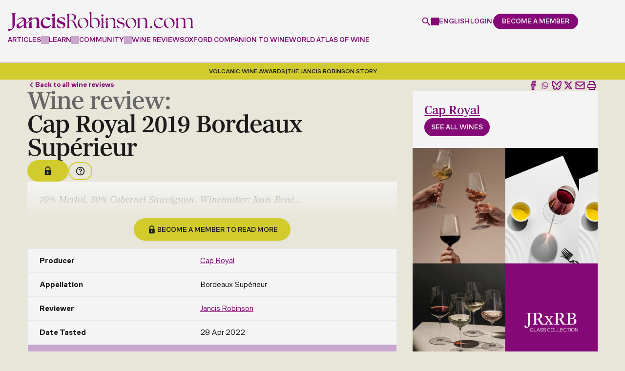

--- FILE ---
content_type: text/html; charset=utf-8
request_url: https://www.google.com/recaptcha/api2/anchor?ar=1&k=6LdNJNAqAAAAAA3GEl_LUTR6jUszyuZuHGdxRNk3&co=aHR0cHM6Ly93d3cuamFuY2lzcm9iaW5zb24uY29tOjQ0Mw..&hl=en&v=PoyoqOPhxBO7pBk68S4YbpHZ&size=invisible&anchor-ms=20000&execute-ms=30000&cb=7ugcjl9r8odn
body_size: 48525
content:
<!DOCTYPE HTML><html dir="ltr" lang="en"><head><meta http-equiv="Content-Type" content="text/html; charset=UTF-8">
<meta http-equiv="X-UA-Compatible" content="IE=edge">
<title>reCAPTCHA</title>
<style type="text/css">
/* cyrillic-ext */
@font-face {
  font-family: 'Roboto';
  font-style: normal;
  font-weight: 400;
  font-stretch: 100%;
  src: url(//fonts.gstatic.com/s/roboto/v48/KFO7CnqEu92Fr1ME7kSn66aGLdTylUAMa3GUBHMdazTgWw.woff2) format('woff2');
  unicode-range: U+0460-052F, U+1C80-1C8A, U+20B4, U+2DE0-2DFF, U+A640-A69F, U+FE2E-FE2F;
}
/* cyrillic */
@font-face {
  font-family: 'Roboto';
  font-style: normal;
  font-weight: 400;
  font-stretch: 100%;
  src: url(//fonts.gstatic.com/s/roboto/v48/KFO7CnqEu92Fr1ME7kSn66aGLdTylUAMa3iUBHMdazTgWw.woff2) format('woff2');
  unicode-range: U+0301, U+0400-045F, U+0490-0491, U+04B0-04B1, U+2116;
}
/* greek-ext */
@font-face {
  font-family: 'Roboto';
  font-style: normal;
  font-weight: 400;
  font-stretch: 100%;
  src: url(//fonts.gstatic.com/s/roboto/v48/KFO7CnqEu92Fr1ME7kSn66aGLdTylUAMa3CUBHMdazTgWw.woff2) format('woff2');
  unicode-range: U+1F00-1FFF;
}
/* greek */
@font-face {
  font-family: 'Roboto';
  font-style: normal;
  font-weight: 400;
  font-stretch: 100%;
  src: url(//fonts.gstatic.com/s/roboto/v48/KFO7CnqEu92Fr1ME7kSn66aGLdTylUAMa3-UBHMdazTgWw.woff2) format('woff2');
  unicode-range: U+0370-0377, U+037A-037F, U+0384-038A, U+038C, U+038E-03A1, U+03A3-03FF;
}
/* math */
@font-face {
  font-family: 'Roboto';
  font-style: normal;
  font-weight: 400;
  font-stretch: 100%;
  src: url(//fonts.gstatic.com/s/roboto/v48/KFO7CnqEu92Fr1ME7kSn66aGLdTylUAMawCUBHMdazTgWw.woff2) format('woff2');
  unicode-range: U+0302-0303, U+0305, U+0307-0308, U+0310, U+0312, U+0315, U+031A, U+0326-0327, U+032C, U+032F-0330, U+0332-0333, U+0338, U+033A, U+0346, U+034D, U+0391-03A1, U+03A3-03A9, U+03B1-03C9, U+03D1, U+03D5-03D6, U+03F0-03F1, U+03F4-03F5, U+2016-2017, U+2034-2038, U+203C, U+2040, U+2043, U+2047, U+2050, U+2057, U+205F, U+2070-2071, U+2074-208E, U+2090-209C, U+20D0-20DC, U+20E1, U+20E5-20EF, U+2100-2112, U+2114-2115, U+2117-2121, U+2123-214F, U+2190, U+2192, U+2194-21AE, U+21B0-21E5, U+21F1-21F2, U+21F4-2211, U+2213-2214, U+2216-22FF, U+2308-230B, U+2310, U+2319, U+231C-2321, U+2336-237A, U+237C, U+2395, U+239B-23B7, U+23D0, U+23DC-23E1, U+2474-2475, U+25AF, U+25B3, U+25B7, U+25BD, U+25C1, U+25CA, U+25CC, U+25FB, U+266D-266F, U+27C0-27FF, U+2900-2AFF, U+2B0E-2B11, U+2B30-2B4C, U+2BFE, U+3030, U+FF5B, U+FF5D, U+1D400-1D7FF, U+1EE00-1EEFF;
}
/* symbols */
@font-face {
  font-family: 'Roboto';
  font-style: normal;
  font-weight: 400;
  font-stretch: 100%;
  src: url(//fonts.gstatic.com/s/roboto/v48/KFO7CnqEu92Fr1ME7kSn66aGLdTylUAMaxKUBHMdazTgWw.woff2) format('woff2');
  unicode-range: U+0001-000C, U+000E-001F, U+007F-009F, U+20DD-20E0, U+20E2-20E4, U+2150-218F, U+2190, U+2192, U+2194-2199, U+21AF, U+21E6-21F0, U+21F3, U+2218-2219, U+2299, U+22C4-22C6, U+2300-243F, U+2440-244A, U+2460-24FF, U+25A0-27BF, U+2800-28FF, U+2921-2922, U+2981, U+29BF, U+29EB, U+2B00-2BFF, U+4DC0-4DFF, U+FFF9-FFFB, U+10140-1018E, U+10190-1019C, U+101A0, U+101D0-101FD, U+102E0-102FB, U+10E60-10E7E, U+1D2C0-1D2D3, U+1D2E0-1D37F, U+1F000-1F0FF, U+1F100-1F1AD, U+1F1E6-1F1FF, U+1F30D-1F30F, U+1F315, U+1F31C, U+1F31E, U+1F320-1F32C, U+1F336, U+1F378, U+1F37D, U+1F382, U+1F393-1F39F, U+1F3A7-1F3A8, U+1F3AC-1F3AF, U+1F3C2, U+1F3C4-1F3C6, U+1F3CA-1F3CE, U+1F3D4-1F3E0, U+1F3ED, U+1F3F1-1F3F3, U+1F3F5-1F3F7, U+1F408, U+1F415, U+1F41F, U+1F426, U+1F43F, U+1F441-1F442, U+1F444, U+1F446-1F449, U+1F44C-1F44E, U+1F453, U+1F46A, U+1F47D, U+1F4A3, U+1F4B0, U+1F4B3, U+1F4B9, U+1F4BB, U+1F4BF, U+1F4C8-1F4CB, U+1F4D6, U+1F4DA, U+1F4DF, U+1F4E3-1F4E6, U+1F4EA-1F4ED, U+1F4F7, U+1F4F9-1F4FB, U+1F4FD-1F4FE, U+1F503, U+1F507-1F50B, U+1F50D, U+1F512-1F513, U+1F53E-1F54A, U+1F54F-1F5FA, U+1F610, U+1F650-1F67F, U+1F687, U+1F68D, U+1F691, U+1F694, U+1F698, U+1F6AD, U+1F6B2, U+1F6B9-1F6BA, U+1F6BC, U+1F6C6-1F6CF, U+1F6D3-1F6D7, U+1F6E0-1F6EA, U+1F6F0-1F6F3, U+1F6F7-1F6FC, U+1F700-1F7FF, U+1F800-1F80B, U+1F810-1F847, U+1F850-1F859, U+1F860-1F887, U+1F890-1F8AD, U+1F8B0-1F8BB, U+1F8C0-1F8C1, U+1F900-1F90B, U+1F93B, U+1F946, U+1F984, U+1F996, U+1F9E9, U+1FA00-1FA6F, U+1FA70-1FA7C, U+1FA80-1FA89, U+1FA8F-1FAC6, U+1FACE-1FADC, U+1FADF-1FAE9, U+1FAF0-1FAF8, U+1FB00-1FBFF;
}
/* vietnamese */
@font-face {
  font-family: 'Roboto';
  font-style: normal;
  font-weight: 400;
  font-stretch: 100%;
  src: url(//fonts.gstatic.com/s/roboto/v48/KFO7CnqEu92Fr1ME7kSn66aGLdTylUAMa3OUBHMdazTgWw.woff2) format('woff2');
  unicode-range: U+0102-0103, U+0110-0111, U+0128-0129, U+0168-0169, U+01A0-01A1, U+01AF-01B0, U+0300-0301, U+0303-0304, U+0308-0309, U+0323, U+0329, U+1EA0-1EF9, U+20AB;
}
/* latin-ext */
@font-face {
  font-family: 'Roboto';
  font-style: normal;
  font-weight: 400;
  font-stretch: 100%;
  src: url(//fonts.gstatic.com/s/roboto/v48/KFO7CnqEu92Fr1ME7kSn66aGLdTylUAMa3KUBHMdazTgWw.woff2) format('woff2');
  unicode-range: U+0100-02BA, U+02BD-02C5, U+02C7-02CC, U+02CE-02D7, U+02DD-02FF, U+0304, U+0308, U+0329, U+1D00-1DBF, U+1E00-1E9F, U+1EF2-1EFF, U+2020, U+20A0-20AB, U+20AD-20C0, U+2113, U+2C60-2C7F, U+A720-A7FF;
}
/* latin */
@font-face {
  font-family: 'Roboto';
  font-style: normal;
  font-weight: 400;
  font-stretch: 100%;
  src: url(//fonts.gstatic.com/s/roboto/v48/KFO7CnqEu92Fr1ME7kSn66aGLdTylUAMa3yUBHMdazQ.woff2) format('woff2');
  unicode-range: U+0000-00FF, U+0131, U+0152-0153, U+02BB-02BC, U+02C6, U+02DA, U+02DC, U+0304, U+0308, U+0329, U+2000-206F, U+20AC, U+2122, U+2191, U+2193, U+2212, U+2215, U+FEFF, U+FFFD;
}
/* cyrillic-ext */
@font-face {
  font-family: 'Roboto';
  font-style: normal;
  font-weight: 500;
  font-stretch: 100%;
  src: url(//fonts.gstatic.com/s/roboto/v48/KFO7CnqEu92Fr1ME7kSn66aGLdTylUAMa3GUBHMdazTgWw.woff2) format('woff2');
  unicode-range: U+0460-052F, U+1C80-1C8A, U+20B4, U+2DE0-2DFF, U+A640-A69F, U+FE2E-FE2F;
}
/* cyrillic */
@font-face {
  font-family: 'Roboto';
  font-style: normal;
  font-weight: 500;
  font-stretch: 100%;
  src: url(//fonts.gstatic.com/s/roboto/v48/KFO7CnqEu92Fr1ME7kSn66aGLdTylUAMa3iUBHMdazTgWw.woff2) format('woff2');
  unicode-range: U+0301, U+0400-045F, U+0490-0491, U+04B0-04B1, U+2116;
}
/* greek-ext */
@font-face {
  font-family: 'Roboto';
  font-style: normal;
  font-weight: 500;
  font-stretch: 100%;
  src: url(//fonts.gstatic.com/s/roboto/v48/KFO7CnqEu92Fr1ME7kSn66aGLdTylUAMa3CUBHMdazTgWw.woff2) format('woff2');
  unicode-range: U+1F00-1FFF;
}
/* greek */
@font-face {
  font-family: 'Roboto';
  font-style: normal;
  font-weight: 500;
  font-stretch: 100%;
  src: url(//fonts.gstatic.com/s/roboto/v48/KFO7CnqEu92Fr1ME7kSn66aGLdTylUAMa3-UBHMdazTgWw.woff2) format('woff2');
  unicode-range: U+0370-0377, U+037A-037F, U+0384-038A, U+038C, U+038E-03A1, U+03A3-03FF;
}
/* math */
@font-face {
  font-family: 'Roboto';
  font-style: normal;
  font-weight: 500;
  font-stretch: 100%;
  src: url(//fonts.gstatic.com/s/roboto/v48/KFO7CnqEu92Fr1ME7kSn66aGLdTylUAMawCUBHMdazTgWw.woff2) format('woff2');
  unicode-range: U+0302-0303, U+0305, U+0307-0308, U+0310, U+0312, U+0315, U+031A, U+0326-0327, U+032C, U+032F-0330, U+0332-0333, U+0338, U+033A, U+0346, U+034D, U+0391-03A1, U+03A3-03A9, U+03B1-03C9, U+03D1, U+03D5-03D6, U+03F0-03F1, U+03F4-03F5, U+2016-2017, U+2034-2038, U+203C, U+2040, U+2043, U+2047, U+2050, U+2057, U+205F, U+2070-2071, U+2074-208E, U+2090-209C, U+20D0-20DC, U+20E1, U+20E5-20EF, U+2100-2112, U+2114-2115, U+2117-2121, U+2123-214F, U+2190, U+2192, U+2194-21AE, U+21B0-21E5, U+21F1-21F2, U+21F4-2211, U+2213-2214, U+2216-22FF, U+2308-230B, U+2310, U+2319, U+231C-2321, U+2336-237A, U+237C, U+2395, U+239B-23B7, U+23D0, U+23DC-23E1, U+2474-2475, U+25AF, U+25B3, U+25B7, U+25BD, U+25C1, U+25CA, U+25CC, U+25FB, U+266D-266F, U+27C0-27FF, U+2900-2AFF, U+2B0E-2B11, U+2B30-2B4C, U+2BFE, U+3030, U+FF5B, U+FF5D, U+1D400-1D7FF, U+1EE00-1EEFF;
}
/* symbols */
@font-face {
  font-family: 'Roboto';
  font-style: normal;
  font-weight: 500;
  font-stretch: 100%;
  src: url(//fonts.gstatic.com/s/roboto/v48/KFO7CnqEu92Fr1ME7kSn66aGLdTylUAMaxKUBHMdazTgWw.woff2) format('woff2');
  unicode-range: U+0001-000C, U+000E-001F, U+007F-009F, U+20DD-20E0, U+20E2-20E4, U+2150-218F, U+2190, U+2192, U+2194-2199, U+21AF, U+21E6-21F0, U+21F3, U+2218-2219, U+2299, U+22C4-22C6, U+2300-243F, U+2440-244A, U+2460-24FF, U+25A0-27BF, U+2800-28FF, U+2921-2922, U+2981, U+29BF, U+29EB, U+2B00-2BFF, U+4DC0-4DFF, U+FFF9-FFFB, U+10140-1018E, U+10190-1019C, U+101A0, U+101D0-101FD, U+102E0-102FB, U+10E60-10E7E, U+1D2C0-1D2D3, U+1D2E0-1D37F, U+1F000-1F0FF, U+1F100-1F1AD, U+1F1E6-1F1FF, U+1F30D-1F30F, U+1F315, U+1F31C, U+1F31E, U+1F320-1F32C, U+1F336, U+1F378, U+1F37D, U+1F382, U+1F393-1F39F, U+1F3A7-1F3A8, U+1F3AC-1F3AF, U+1F3C2, U+1F3C4-1F3C6, U+1F3CA-1F3CE, U+1F3D4-1F3E0, U+1F3ED, U+1F3F1-1F3F3, U+1F3F5-1F3F7, U+1F408, U+1F415, U+1F41F, U+1F426, U+1F43F, U+1F441-1F442, U+1F444, U+1F446-1F449, U+1F44C-1F44E, U+1F453, U+1F46A, U+1F47D, U+1F4A3, U+1F4B0, U+1F4B3, U+1F4B9, U+1F4BB, U+1F4BF, U+1F4C8-1F4CB, U+1F4D6, U+1F4DA, U+1F4DF, U+1F4E3-1F4E6, U+1F4EA-1F4ED, U+1F4F7, U+1F4F9-1F4FB, U+1F4FD-1F4FE, U+1F503, U+1F507-1F50B, U+1F50D, U+1F512-1F513, U+1F53E-1F54A, U+1F54F-1F5FA, U+1F610, U+1F650-1F67F, U+1F687, U+1F68D, U+1F691, U+1F694, U+1F698, U+1F6AD, U+1F6B2, U+1F6B9-1F6BA, U+1F6BC, U+1F6C6-1F6CF, U+1F6D3-1F6D7, U+1F6E0-1F6EA, U+1F6F0-1F6F3, U+1F6F7-1F6FC, U+1F700-1F7FF, U+1F800-1F80B, U+1F810-1F847, U+1F850-1F859, U+1F860-1F887, U+1F890-1F8AD, U+1F8B0-1F8BB, U+1F8C0-1F8C1, U+1F900-1F90B, U+1F93B, U+1F946, U+1F984, U+1F996, U+1F9E9, U+1FA00-1FA6F, U+1FA70-1FA7C, U+1FA80-1FA89, U+1FA8F-1FAC6, U+1FACE-1FADC, U+1FADF-1FAE9, U+1FAF0-1FAF8, U+1FB00-1FBFF;
}
/* vietnamese */
@font-face {
  font-family: 'Roboto';
  font-style: normal;
  font-weight: 500;
  font-stretch: 100%;
  src: url(//fonts.gstatic.com/s/roboto/v48/KFO7CnqEu92Fr1ME7kSn66aGLdTylUAMa3OUBHMdazTgWw.woff2) format('woff2');
  unicode-range: U+0102-0103, U+0110-0111, U+0128-0129, U+0168-0169, U+01A0-01A1, U+01AF-01B0, U+0300-0301, U+0303-0304, U+0308-0309, U+0323, U+0329, U+1EA0-1EF9, U+20AB;
}
/* latin-ext */
@font-face {
  font-family: 'Roboto';
  font-style: normal;
  font-weight: 500;
  font-stretch: 100%;
  src: url(//fonts.gstatic.com/s/roboto/v48/KFO7CnqEu92Fr1ME7kSn66aGLdTylUAMa3KUBHMdazTgWw.woff2) format('woff2');
  unicode-range: U+0100-02BA, U+02BD-02C5, U+02C7-02CC, U+02CE-02D7, U+02DD-02FF, U+0304, U+0308, U+0329, U+1D00-1DBF, U+1E00-1E9F, U+1EF2-1EFF, U+2020, U+20A0-20AB, U+20AD-20C0, U+2113, U+2C60-2C7F, U+A720-A7FF;
}
/* latin */
@font-face {
  font-family: 'Roboto';
  font-style: normal;
  font-weight: 500;
  font-stretch: 100%;
  src: url(//fonts.gstatic.com/s/roboto/v48/KFO7CnqEu92Fr1ME7kSn66aGLdTylUAMa3yUBHMdazQ.woff2) format('woff2');
  unicode-range: U+0000-00FF, U+0131, U+0152-0153, U+02BB-02BC, U+02C6, U+02DA, U+02DC, U+0304, U+0308, U+0329, U+2000-206F, U+20AC, U+2122, U+2191, U+2193, U+2212, U+2215, U+FEFF, U+FFFD;
}
/* cyrillic-ext */
@font-face {
  font-family: 'Roboto';
  font-style: normal;
  font-weight: 900;
  font-stretch: 100%;
  src: url(//fonts.gstatic.com/s/roboto/v48/KFO7CnqEu92Fr1ME7kSn66aGLdTylUAMa3GUBHMdazTgWw.woff2) format('woff2');
  unicode-range: U+0460-052F, U+1C80-1C8A, U+20B4, U+2DE0-2DFF, U+A640-A69F, U+FE2E-FE2F;
}
/* cyrillic */
@font-face {
  font-family: 'Roboto';
  font-style: normal;
  font-weight: 900;
  font-stretch: 100%;
  src: url(//fonts.gstatic.com/s/roboto/v48/KFO7CnqEu92Fr1ME7kSn66aGLdTylUAMa3iUBHMdazTgWw.woff2) format('woff2');
  unicode-range: U+0301, U+0400-045F, U+0490-0491, U+04B0-04B1, U+2116;
}
/* greek-ext */
@font-face {
  font-family: 'Roboto';
  font-style: normal;
  font-weight: 900;
  font-stretch: 100%;
  src: url(//fonts.gstatic.com/s/roboto/v48/KFO7CnqEu92Fr1ME7kSn66aGLdTylUAMa3CUBHMdazTgWw.woff2) format('woff2');
  unicode-range: U+1F00-1FFF;
}
/* greek */
@font-face {
  font-family: 'Roboto';
  font-style: normal;
  font-weight: 900;
  font-stretch: 100%;
  src: url(//fonts.gstatic.com/s/roboto/v48/KFO7CnqEu92Fr1ME7kSn66aGLdTylUAMa3-UBHMdazTgWw.woff2) format('woff2');
  unicode-range: U+0370-0377, U+037A-037F, U+0384-038A, U+038C, U+038E-03A1, U+03A3-03FF;
}
/* math */
@font-face {
  font-family: 'Roboto';
  font-style: normal;
  font-weight: 900;
  font-stretch: 100%;
  src: url(//fonts.gstatic.com/s/roboto/v48/KFO7CnqEu92Fr1ME7kSn66aGLdTylUAMawCUBHMdazTgWw.woff2) format('woff2');
  unicode-range: U+0302-0303, U+0305, U+0307-0308, U+0310, U+0312, U+0315, U+031A, U+0326-0327, U+032C, U+032F-0330, U+0332-0333, U+0338, U+033A, U+0346, U+034D, U+0391-03A1, U+03A3-03A9, U+03B1-03C9, U+03D1, U+03D5-03D6, U+03F0-03F1, U+03F4-03F5, U+2016-2017, U+2034-2038, U+203C, U+2040, U+2043, U+2047, U+2050, U+2057, U+205F, U+2070-2071, U+2074-208E, U+2090-209C, U+20D0-20DC, U+20E1, U+20E5-20EF, U+2100-2112, U+2114-2115, U+2117-2121, U+2123-214F, U+2190, U+2192, U+2194-21AE, U+21B0-21E5, U+21F1-21F2, U+21F4-2211, U+2213-2214, U+2216-22FF, U+2308-230B, U+2310, U+2319, U+231C-2321, U+2336-237A, U+237C, U+2395, U+239B-23B7, U+23D0, U+23DC-23E1, U+2474-2475, U+25AF, U+25B3, U+25B7, U+25BD, U+25C1, U+25CA, U+25CC, U+25FB, U+266D-266F, U+27C0-27FF, U+2900-2AFF, U+2B0E-2B11, U+2B30-2B4C, U+2BFE, U+3030, U+FF5B, U+FF5D, U+1D400-1D7FF, U+1EE00-1EEFF;
}
/* symbols */
@font-face {
  font-family: 'Roboto';
  font-style: normal;
  font-weight: 900;
  font-stretch: 100%;
  src: url(//fonts.gstatic.com/s/roboto/v48/KFO7CnqEu92Fr1ME7kSn66aGLdTylUAMaxKUBHMdazTgWw.woff2) format('woff2');
  unicode-range: U+0001-000C, U+000E-001F, U+007F-009F, U+20DD-20E0, U+20E2-20E4, U+2150-218F, U+2190, U+2192, U+2194-2199, U+21AF, U+21E6-21F0, U+21F3, U+2218-2219, U+2299, U+22C4-22C6, U+2300-243F, U+2440-244A, U+2460-24FF, U+25A0-27BF, U+2800-28FF, U+2921-2922, U+2981, U+29BF, U+29EB, U+2B00-2BFF, U+4DC0-4DFF, U+FFF9-FFFB, U+10140-1018E, U+10190-1019C, U+101A0, U+101D0-101FD, U+102E0-102FB, U+10E60-10E7E, U+1D2C0-1D2D3, U+1D2E0-1D37F, U+1F000-1F0FF, U+1F100-1F1AD, U+1F1E6-1F1FF, U+1F30D-1F30F, U+1F315, U+1F31C, U+1F31E, U+1F320-1F32C, U+1F336, U+1F378, U+1F37D, U+1F382, U+1F393-1F39F, U+1F3A7-1F3A8, U+1F3AC-1F3AF, U+1F3C2, U+1F3C4-1F3C6, U+1F3CA-1F3CE, U+1F3D4-1F3E0, U+1F3ED, U+1F3F1-1F3F3, U+1F3F5-1F3F7, U+1F408, U+1F415, U+1F41F, U+1F426, U+1F43F, U+1F441-1F442, U+1F444, U+1F446-1F449, U+1F44C-1F44E, U+1F453, U+1F46A, U+1F47D, U+1F4A3, U+1F4B0, U+1F4B3, U+1F4B9, U+1F4BB, U+1F4BF, U+1F4C8-1F4CB, U+1F4D6, U+1F4DA, U+1F4DF, U+1F4E3-1F4E6, U+1F4EA-1F4ED, U+1F4F7, U+1F4F9-1F4FB, U+1F4FD-1F4FE, U+1F503, U+1F507-1F50B, U+1F50D, U+1F512-1F513, U+1F53E-1F54A, U+1F54F-1F5FA, U+1F610, U+1F650-1F67F, U+1F687, U+1F68D, U+1F691, U+1F694, U+1F698, U+1F6AD, U+1F6B2, U+1F6B9-1F6BA, U+1F6BC, U+1F6C6-1F6CF, U+1F6D3-1F6D7, U+1F6E0-1F6EA, U+1F6F0-1F6F3, U+1F6F7-1F6FC, U+1F700-1F7FF, U+1F800-1F80B, U+1F810-1F847, U+1F850-1F859, U+1F860-1F887, U+1F890-1F8AD, U+1F8B0-1F8BB, U+1F8C0-1F8C1, U+1F900-1F90B, U+1F93B, U+1F946, U+1F984, U+1F996, U+1F9E9, U+1FA00-1FA6F, U+1FA70-1FA7C, U+1FA80-1FA89, U+1FA8F-1FAC6, U+1FACE-1FADC, U+1FADF-1FAE9, U+1FAF0-1FAF8, U+1FB00-1FBFF;
}
/* vietnamese */
@font-face {
  font-family: 'Roboto';
  font-style: normal;
  font-weight: 900;
  font-stretch: 100%;
  src: url(//fonts.gstatic.com/s/roboto/v48/KFO7CnqEu92Fr1ME7kSn66aGLdTylUAMa3OUBHMdazTgWw.woff2) format('woff2');
  unicode-range: U+0102-0103, U+0110-0111, U+0128-0129, U+0168-0169, U+01A0-01A1, U+01AF-01B0, U+0300-0301, U+0303-0304, U+0308-0309, U+0323, U+0329, U+1EA0-1EF9, U+20AB;
}
/* latin-ext */
@font-face {
  font-family: 'Roboto';
  font-style: normal;
  font-weight: 900;
  font-stretch: 100%;
  src: url(//fonts.gstatic.com/s/roboto/v48/KFO7CnqEu92Fr1ME7kSn66aGLdTylUAMa3KUBHMdazTgWw.woff2) format('woff2');
  unicode-range: U+0100-02BA, U+02BD-02C5, U+02C7-02CC, U+02CE-02D7, U+02DD-02FF, U+0304, U+0308, U+0329, U+1D00-1DBF, U+1E00-1E9F, U+1EF2-1EFF, U+2020, U+20A0-20AB, U+20AD-20C0, U+2113, U+2C60-2C7F, U+A720-A7FF;
}
/* latin */
@font-face {
  font-family: 'Roboto';
  font-style: normal;
  font-weight: 900;
  font-stretch: 100%;
  src: url(//fonts.gstatic.com/s/roboto/v48/KFO7CnqEu92Fr1ME7kSn66aGLdTylUAMa3yUBHMdazQ.woff2) format('woff2');
  unicode-range: U+0000-00FF, U+0131, U+0152-0153, U+02BB-02BC, U+02C6, U+02DA, U+02DC, U+0304, U+0308, U+0329, U+2000-206F, U+20AC, U+2122, U+2191, U+2193, U+2212, U+2215, U+FEFF, U+FFFD;
}

</style>
<link rel="stylesheet" type="text/css" href="https://www.gstatic.com/recaptcha/releases/PoyoqOPhxBO7pBk68S4YbpHZ/styles__ltr.css">
<script nonce="D7lQKhTjqSt215Ipm2DRgg" type="text/javascript">window['__recaptcha_api'] = 'https://www.google.com/recaptcha/api2/';</script>
<script type="text/javascript" src="https://www.gstatic.com/recaptcha/releases/PoyoqOPhxBO7pBk68S4YbpHZ/recaptcha__en.js" nonce="D7lQKhTjqSt215Ipm2DRgg">
      
    </script></head>
<body><div id="rc-anchor-alert" class="rc-anchor-alert"></div>
<input type="hidden" id="recaptcha-token" value="[base64]">
<script type="text/javascript" nonce="D7lQKhTjqSt215Ipm2DRgg">
      recaptcha.anchor.Main.init("[\x22ainput\x22,[\x22bgdata\x22,\x22\x22,\[base64]/[base64]/[base64]/bmV3IHJbeF0oY1swXSk6RT09Mj9uZXcgclt4XShjWzBdLGNbMV0pOkU9PTM/bmV3IHJbeF0oY1swXSxjWzFdLGNbMl0pOkU9PTQ/[base64]/[base64]/[base64]/[base64]/[base64]/[base64]/[base64]/[base64]\x22,\[base64]\\u003d\\u003d\x22,\x22wrlAw50XLCnDvn9kTsKPwoF1wrbDjiDChSbDqRTCh8OVwpfCnsOZTQ85U8Odw7DDoMORw6vCu8OkCljCjlnDpsObZsKNw6F/wqHCk8ONwqpAw6BqaS0Hw5TCuMOOA8Oww6lYwoLDrHnClxvChsOMw7HDrcOWe8KCwrIFwqbCq8OwwrZ+woHDqCPDiAjDok4swrTCjlDCoiZibcKHXsO1w6RDw43DlsOUdMKiBmBZasOvw67DpsO/w57DlMKPw47Ci8OcO8KYRRvCtFDDhcO8wpjCp8O1w6jCisKXA8Odw4M3XmhVNVDDkcODKcOAwotyw6YKw5vDpsKOw6crwrTDmcKVc8OEw4Bhw5kHC8OwbR7Cu3/ClkVXw6TCqMKTDCvCrXsJPl/[base64]/wo/Dt8OkKMKpw6vCosKZw4JGQnFWwrbCjybCuMKIwrLCr8KcDMOOwqXCvBtqw5DCpmgAwpfCqmQxwqE+wpPDhnE8wrEnw43Cq8OTZTHDmHrCnSHCozkEw7LDmFnDvhTDp23Cp8K9w7TCmUYbUcO/wo/[base64]/DgsKPw6zDizsqXsOjEcKdNQ3DuzrDimPDjsOraBHDoiphwpp/w6bCv8K/Llt2wrU9wrbCsH7DqFPDljTDoMOJcw7Ct19gDE0Hw7trwoLCtcOfSCZuw6gARX0IRg40MTXDnMKUwofDrQ/Dp25yHzprwo7DnU3DnwzCvsKJBQjDkMO3SBXCjMKxGhZcLBh4IEQ8BHTDlBtswpt9woIwFsOHccK/wqjDvksQCsKeclPCh8KSwrvChsOZwqfDt8OMw7nDqyvDosKhE8Kzwo93w5zDkTPDtwLDk2Y2w699UcOXOVzDucKCw6VmdsKjPWzCngsLw4/DicO5CcKZwrRYMsOSwqRxVcOow5QRGMKsLMOhTghLwp/DmzrDjMOuAsKFwo3CjsOCwpplwp7CvUPCgMOtw4zCmETDvMK3woV3w6rDozx3wrt2K3vDvcKCwr/DvgsTU8OqbMKCADxeAmzDgcKrw5LCg8KXwq1ow5bDhcOkZRANwojCr0zCucKGwpEINsKNw5PDvsK1OFrDn8KyfUTCtyULwozDjhgpw7Jkwr8qw7cMw6rDhsOyQcKKw6IOWCYKaMOGw5xgwqQ4QBZdNQ3DlA/CgFVWwpvDqTBHSHx7w7x8w4/Dr8OKI8KUwpfClcK1A8K/[base64]/G8Otwq3CtkIlwpwkaUPCk0YOw5xGDjhUXw7Doi9fHEtLw5NSw6RJw7jCvcKjw7fDp0TCmjR7w4/CtldJWjrCs8OLfT4FwqphZCzDocOxwqrDjTzDtcKPwpF7wr7DgMO1FMKFw4V6w5TDvcOKHsOoFMKFw5vDrgTClsOtIMKhwo1AwrdAX8OKw4QLwp8ow6fCgj/DtXTDkSdgZ8KSHcKvAMKvw58BaWoOCsKWZQbCpghYKMKZwr1YJhQfwqLDjkbDkcKtbcOdwqvDiVnDscOgw73CsGInw6TCoEvDgsOCw5pzZsKSMsO9w47CvUpFIcK9w48DH8Ozw4lGwqtyB2NSwpjCoMObwp0Vb8O6w7bCmQ5HbcORw4cHA8KJwpJRLcOUwp/Co0vCkcOmXcO/[base64]/CpD8Mw444wpRFw5vCqsKqwpkeJjZWY1ZzBifCsmLCs8KHwqY6w78WDcOewq08GxBVwoIPwonDpsOzw4dvHnzDusKuJMOtVsKIw4/CrcOcHUbDiyMKNMKdQ8O2wozCpGAfLDssFsOoWsOnJ8KqwocswofCkcKWIwzDgsKPw4FtwpIQw7jCpGsMw5EXU1gBw5DCj1AweEwtw4TDt3E8Tk/DksOYRyHDhMOxwqtLw75jRcORWhBsZsOJPVhLw69nwqMaw67DlsK2wqUjKy5Xwq5mPsKSwp7ChENWVQZWw5wsEyTCnMKQw5h0w64aw5LDu8K8wqhswrYcw4rDgMK4w5PCjGfDrMKjeg9qE1xtw5Z9w6I1bcOrw4PCkUIeCU/[base64]/CnB7CkMKbUcOQWjUaN17DlxjCl8K/McKSZ8KFWm42SXlowpk7wr/[base64]/DoMOXwqHCqEEmwrHCusKaFcOSwpjDoUIkFwXCmMKlw7fCp8K4GidKazo0cMKnwprChMKKw5/[base64]/Dg8O4wp/CtcKMGMOcw7HDvUEiw6RQw45CAMOfOsKBwrw0T8OXwpw2wpQZG8ODw5YkABDDksOKwrEVw5wkHsK7IsOYwpbCi8OYW01ycznCrA3CijXDjsKfXMO/wo3CrcOgRxRaOUzCijpQVGV2NcODw54UwoIRc0EmGsOnwocAecOzw493RsOGw40Xw7TCgQvDoRx2O8Kqwo/[base64]/CmCbDmMKQGMOZw5p3w5PCj8OSwrjDhQIdw4wEw6fDucO5CsKZw7zCu8KFXcOeNCxJw6dFwppowrHDimXCmcO/Jysyw4PDr8KffT0+w6XCjMODw74qwo7Dg8OYw5vCg3ZgKknClBVTw63DhcOgOmnCnsO4cMKZDcOVwp/DhTZJwrjCgE0pTHPDgsOyf1F/ZQ1/wqhcw7VYIcKkWcKcfQUWOwvCq8KqeBp1w5Myw6tkN8OiUVNuwq7DnTtCw4fCpWV8wp/ClMKXdi8HVC0+Ix49wqDDscO7wrRkw6zDj2/[base64]/DsE/DusOmZSxSOGJGw60fe8KZw61YRkvDvMKUwoTDsFAEH8KsP8Kww7ojw79iP8KQG2LDgCxVUcKUw4xSwr0TRTlIw4ARY33CmijDlcK+w5FJH8KjRRrDvcKzwpzDplrCvcObw7DCnMOcb8OUCE/CjsKBw7bCmRgaf2bDvGDCmAvDvcK2VWR0d8KvEMOvJ24eChs6w5RmOlLCo04sIjlIfMOjGQXCv8O4wrPDuBAiCMOWaSTCmhTDmMKoKGZAw4BgN33DqEwzw7DCjBnDjMKXaADCq8OHw6EjHsOuDsOzY3TChQA9woHCgDfDucK7w6/DoMKDJQNPw4JVw64ZAMKwIcO6woPCjnVjw4bCtChXw47DiWTCoVc8wrIYZcOOe8KRwqInNibDljc6LMKwK1HCr8K0w6FowpZnw5IuwoPDjMKPw5TDhVvDm0FsA8OFREhnTXfDlkZ7wqHCqQjCgMKKMRsjw48dK0Eaw7HCv8OmZGTCu1YjdcK/NcKhIMKFRMOYw4xawpXCsg84HnTCh1HCq0rCln0VX8Kmw6EbFsOKPkUCwpLDpsKnG0BLbMO8G8KDwpTCsAzCixk0BXxgw4PCmEvDpEnDhHFsNi1Pw6/Cs1TDocOBw7UCw5RibGpMw6saPWx2LMOlwosmw609w6lCw4DDgMKww5DDtjbDmyPDsMKmZUEhQE/DhcOLwoPCkRPDphdDJ3XDs8O6GsOXw7RzHcKzw5PDlcOnC8KLR8KEwpIKw7Efw78GwofDolPCtnVJfcKTw64lw6o5CQl1wo4AwrjDksK/[base64]/DoMOUOGkSf8KgcsOkwq1NFMOqw6NWFyJgw63Chw4hRsOaaMOjOMOKw5wpfcK1wo7CmiUVHTAERcOxOMKOwqIIGXPCq0l7AsK7wp3DrHbDvQFUwr3DuwbClMKZw4rDojIvWl53GcODw6U9KcKLwovDscKnw4TDozcbwotoUGEtEMKWw6zDqGkdUMOjwrbCtF87Pz/CrG0nYsOWUsKhURvCmcOQccKtwoJGw4fDuBvDsCFmFC5FDlnDpcO3E1PCucKBDMKJI2pEMcKVwrVEaMKvw4R3w5fCtRvCu8K/aEbCnx/[base64]/GsOOXGHDtsKDwpDDn8KyZT/DgxEPV8KiKFfDisKSwpM+w6xFDT8FYcKYCsKvw7vCh8Opw7HCtcOUw5zCj1zDicKaw7BQMATCkQvClcK6cMOFwr3DviFjwq/[base64]/DrzQsw4gkwqLDiU/Cu2jCr8Oyw5XCvx3DgcO2HyfDvA8fwp4hFMKRAXTDiQHCmTFyRMOtNDjDthphw47CjR4lw7rCoAPDnXJwwp9fdUcFwpc/[base64]/[base64]/DtHvCv1DCmMKRwq7DojPDvDjClyfDlsKnw5vCpsOhA8OQw6ELZcK9UMK6R8OMHcK8w7gaw58ZwpfDqsK3wqNhFsKew5vDvidMcsKLw785woYnw5tGw4NvTcK+F8O1BMKuGRIlcDZ/[base64]/CvgbCi3nDi8K0AwpJWGoMwpTCkEDDuWrChQzCqMK5w7kwwqQtwpNIXDwNQTjCmQcgw6kMw5dJw6/DmirDuAPDssK2Tw9Qw7jCpsOrw6bCgVrCjMK4UMOow7ltwpU5cQBZVcKvw5/Du8O2wovChcKuGMKDbxHCjhN3wqHDpMOka8O1wqFsw5oFD8KWw74kdWPCvsOvw7J4TcKaIQPCrcOUdwclbGQ3e2fCnEkjM0rDlcKFCQpXWMOdEMKOw6PCqijDlsOIw7Q+w4DCsU/Ck8KBNjPCi8OYc8OKBHvDgTvDn1Mxw7tbw7YEw47CjDnDn8O7XmbDpMK0B0HCu3TDi3kowo3DsUUbw5wpw43Coh4bwpApMcO2IMKnwqzDqREpw5XCucODWMOYwpFgw784w5/CnSUKDlzCuGjCqcKcw6fCkFfDml8eUigPOsKXwqlpwqPDpcKOwrvDp0/DvwgSwoxIKcOhwqDDhcK3wp3CnTUYw4d5bcKewrTCgMO4VWZ7wrwOKsOgWsO/[base64]/[base64]/w44AIGl/eMOlwqdkX3jChFXCsSRGwoLDksO3wr8yw7bDgTx+w4rCucK6XcOwEVEKUk4Zw7HDmQnDtFtMfzPDv8OOZ8Kew7Ysw6pFH8KTwr/ClSLCkQ1Qw6IEXsOoWsKdw6zCj0hEwoV3Vw3Dn8Kyw5bDiFjCocO1w6IKw488GgzCkVcnLkbCtmzDp8KbFcO0cMKGwrrCuMOvwoF1F8ODwpBwf1HDqsKOKQjDph16LEzDrsOzw5DCu8OTwo9UwqbCnMK/w71Qw4lbw4Mfw7HCkH94w6kzw4wWw5IePMKqasK+NcKOw5IwMcKewpNDVcOrw5ccwqNJwroqwqfChcOeOMK7w6fCtwhPwrlewoVEXRBJwrvDl8K2wpPCoxLCn8OqZMKew59vdMOEwoRmdVrCpMO/woHCnDbCksK2GsKiw77CvE3CocKDw783wpHDlRdAbDMNS8OswqM0wpzCkMKBK8Obw5HCv8OgwqDCqsOGOiw7PsKIV8KKcwAMDBvDsStGwrlKclTDlsKOL8OGbcKcwoFfwrjCkwR/w6LDkMKcRMObcV3DvcKnwrFwbAvCicKnc2xkwqI+esOaw7UXw5PChBnCpSHCqDvDjsOPEsKZwr3DhAbDisKFwpjClE8gB8OFFcKJw6/CglDDp8KcOsKrw6XCksOmB19Qw4/CumHDjEnDuDFtAMOwVykuIsKow7nDuMKVZ2bDuyfDiA/DtsKbw71Tw4phX8OHw6rCrMOaw7A4wrBIDMOJDmR9wqdpWkjDhMKScMOCw5jCtkIsEhrDqDHDs8KJwprCgMKQw7LDuSk/w67ClUXCj8Osw68TwrvCpwJET8KYAcKzw6bCqsK/LhTDr2JXw47Dp8KQwqVBwobDpnHDiMKicQIEfAcKKy0WCcOiw53ChF9MccKlw4owG8OEblPCjcONwoDCmcOSwqFHAWUdD24SThduT8Ojw5w6VhTCisOREMO/w5kQOnnCiQjCs3PDg8Kuw5/DmWY8aVAnw4hFODjDiVhEwociO8KHw6jDg2jDosO9w602wovCjcKoUMKOMVbDiMOQwoPDhcKqcMO9w7zCk8KBw6cWwqYWwoZww4XCvcOJw5I+woXDp8OYw7LDkD4ZOsOya8KjR2/CgzQEw6HCrycJw5LDiDp3wqQWw77CuVzDqntSDsKtwq4AFsOTH8KzMMOVwrJow7TCmwvDpcOtVlEaMyfDkEnChX1tw65cGMOuSno/[base64]/Ds8OsA0NPw4hsw5/Dv8KcX1nCr8OnFw4DUcKBAgzDnijDlcOqEkDCqQktEcK9wojCqsKfWMOjw6/CtCJNwp1iwpVTEinCpsOBN8Ovwp9rPQxKMjBoDMOYG2JtDyLDsxtLHg5Rw5TCqCPCosKfw4nDusOow4MYZhvCmMKGw7c/bxHDscO9czl1wqYGV3lFa8Kqw7TCqsOQwoJrw78vHjrDg3MPKsOdw75yXcKAw4IDwpZdZsK9wpQNNlwjw5VANcKow45+w4rChMOYLFbDiMOXbw0ew41mw456XxPCksOUDV3DrDYdFygSTiELwpBCYCHCsjHCqcKuKwZiCcK/[base64]/CksKeAcOdwr3Do8KnQjocRCBgEksgwo4VSBhrKlkMIMKnd8Oib2zCjcOjEiV6w5LDvADCosKHJMOAE8OJwrvCrWkJUyoOw7RBH8K4w78pL8O5w7/DumDCsQ4aw5rDmExPw6h1c0kfw4DCn8KvbDvDk8KzSsOQS8K8LsOxw7vCtlLDrMKRPcOwEmjDow/[base64]/Dqz9Fw7/CgCdiAlLCpggWeEXDsEJ/w67CscORD8Odwo7DqcK0MsKoOsK+w6piw4t5wqnCgSfCowsXwq3CowlFwq3CohvDhMOlYMOQOVJ+G8K/AmMHwoXCtMOsw4h1fMKBZkTCqTvDrRfCn8KwGxJxSsO8w5fCqTLCvsO9worDlllMXE/CvsO8wqnCu8OowofCjj1twqXDsMO7woZjw7sNw4ArF38Bw5vDksKkWx/Ct8OeACjDq2bDv8OqfWBOwoAIwrpfw49Cw7vDixpNw740IcK1w4BuwrnDiylrRMOawpLCvMOsOcODXSZTc1k3f3PCkcOMZsOVEMOrw7EBecO3C8ObZsKID8KjwpLCohPDrTBeYV/[base64]/[base64]/DnMKtNUMWwrfDsDMWw47CpFhNb2HCrsOowoAIwr3CtcO/wqJ5wpA2CMO7w7LCtGrDh8OnwoLChcKqwqBdw5BXWCzDnQ5/wpVhw5RrNy3CsRUcHcOdcRIEdSTDqsKLwrnCsVrCtMONw6QAGsK2fcKhwoYNwq/CmsK1b8KUw59Ow5wew4VHbifDmApswqsjwooZworDssOhD8Oiwq7DiSsow6U6XcOMdFvCggtbw6s1eXNqw4rCmgd0RcOjSsO/YMOtLcKbaATCglXDn8OmM8KxPQbCs0LChsK/N8OgwqRfW8K+e8Krw7XCgsKuwo49bcOhwp3Dgx7DgcOHwrfChsK1ImwybiDDkXXCughXBcKNFCPDkMKuwrUzZBg7wrXCjcKCQi7CnVJcw4PClD9aVsKDaMKCw6RUwpFbbBQSwoXCgnvCmcOLHnUiRjc4FknDs8OveDjDuxfDmmA4Y8Ktw7DCq8OwWz8/wrRMwqfCgTEXR2zCiCEjw5hzwoh3VWBiPMO8wqfDusKcw4ZEwqfDrcKUeX7CpsONw5AbwoLDjm3DmsOjEEDDgMKTw7FNwqBCwovCvMKqw5wiw63CsWHDqcOpwpUxbBnCrMKoWGzDmgMHZF/[base64]/Ch3PDtcKIwovDn28Kwptxw43Dv8OEwrhfw7LCn8KeH8O2VMKhZcOYRUnDsgBgwq7DoE13exLCjcO2ZGllBMOhGMOxw6ljXSjDscKKOsKEazfDuQbCgsKXwoTDp0Q7wqN/[base64]/CosKowofCq20qwqzDhcOPCcOoXsK1CcOdGsOiw416wpjCiMOgwpDCvsOcw7XDkMOyQcKLw6EPw7ZAOsK9w6pywoLDqSIjbUgVw5QGwqAjSBQqRcKdwoPDkMK7w6zCl3PDsR49d8OTU8ODE8O/w7/CiMKHDxzDvGt1MR7DlcOXG8OQCWEDfcORGlHDucOaGcKQwqPCq8OgH8Ocw7DDu07DjyjDsmvCmcOQw5XDtMKHJjgWUyhuXQLDh8OYw4XDtMKiwp7DmcOtQMKPNz9CKVMKw4oUQMOELRvDkMKRwp4ww7DClERDw5HCqMK1wpzCvAbDkMKhw4/DrsO9w7hkwpV9DsKtwrvDusKbP8OPGMO0wpHCvMOaNn3DuTHDqmnChMOMwqNfCEpcJ8OEwr1xDMOBwrzDhMOkfyvCv8O3a8OLwq7CqsKpEcK4P29fRXPCpMK0SsKLbntvw7/CrAs5IMOfOAoRwpXDqcKWYTvCg8K/w75qPsOXRsO1wpdBw55vYcOkw6VMPERodQVvMXLDlcOwE8KMK3/[base64]/[base64]/w7bCvcO8LVlxVcK9w6QMwrFjTnBWGkrDq8OXZBYOaCjDuMOnwobDu3/CoMOjVABeQy3DvcOgDTrCpcOqworDuB3DsmoMY8Kyw65fw5XDvwQEwrDDiXFBFsO3w44lw6JawrFyGcKbMsKHBcO1R8KXwosBwrAHw5EMG8OZNsOlBsOlw5PCjMKIwr/[base64]/CvnTDnV1HcsKaNknDl3fCug3CinHCt2bCjGgvVsKWQMK0w57DnsOvwqHDqQXDmGHDvlXCvsKZw4EBdjHDrT7DhjvCqMKXXMOUw4h7wpkHX8KYVXNIwp5TSAcJwqXCjMOeF8OSCQLDvTTCmMONwqvCiDtBwp7DqmfDsF0ZES/[base64]/IsK4w5FGw7XCnMKyTsKPw6PCjCt9TC3DiD/CmMKAXcKuE8KFDjlUwpMyw5fDlFU/[base64]/RG3DtMK9d8OJLcK0w60Uw4hASQMxasO6wqTDrgsGDcKFw73Cj8OiwqvDhxszwqnCs2pIw6QWw59Zw6rDjMOewpwPTMKSE1I/VjjDnQNQw5EeBFp3wobCvMK8w4nCml8ww4rCncOocCPCh8OWw6PDo8KjwovCiXHDsMK9S8O0DsK/wqXDtcKOw4jCs8O2wovCgMK+wrd+Sgo0wo7DkFnCjSQTaMKMZ8OhwprCiMOmw78ywoXCuMK6w5kcfx1NFTMIwrxDwp7DtcOCbMKBKQzClsOVwqDDnsODB8OKXsOCRsO2e8KhYADDsBzChzzDnkjCh8KDOw/Dqn3DlcKkw4d9wrnDvzZawqnDhsOYYcKIQF5WU1Ayw79lVcOcw73Ds2YZBcOVwp8Lw5IHDH7CqUBGd1M6H2rCrXVPfCHDmi/[base64]/[base64]/Cu8O0NW3Drl0owqBKwrhlwokEwo4Pwp4la2nCp3PDocKTMSYUOBHCusKvwq8TNFPDrMOFQSvCjB3Ch8K4LMK7H8KKB8Oiw6hSwq7DgGfCkSLDuRY4w6/CmsK7Sl5Bw5x+b8OgS8ONwqIsNMOEAmsXa2xFwrIOGzPCjC3Cm8OedU/CuMOOwp7DncKmIj0KwoPCncOaw5XDqAjCjS01SmBFIcKsFsOZL8OTfcKpw4QUwqLCksOAK8K4fTDDnDQbwoMOU8KowpnDjcKTwo0Ow4daGmjCuHDCmj/DmmnCmV5+woAOM2c0NFtlw5ASQ8KTwpDDrGPCpsO6FznDgRbCoCvCs1VMcm0RbRMHw4BSDMKad8OJw4x5bWvCscO5w6vDkgfCkMO6V0FtAS/CpcK7w4AVw50WwqvDgF9hd8K6HcK4YV3ColQTw5XDiMOewrd2wrJYccKUw5YDw6QMwqc3d8Kvw6/DlsKvJcO3K2XDki5FwrTCgD7CtcKSw7UMHcKPw7rClzk3GkPDnjpgMUnDgn9Ow6jCksOfw7R2TzUxWsO8wpnDm8OoQ8Kuw40Lwpl1UcOyw7AhdsKaMF0TG2Zrwp3CkcOiw7LCqcOCFUFywo8TDcK1f1/Dlk/CncKjw4sBLn4lw5FCw452G8OJb8Onw6oPenN7cx7CpsOwfsOoVsKtOsO6w5BvwqsMw5vCtsKLw4lPEWDCiMOMw7QtOlfDqcOqw7fClMOrw4BOwpdpZnjDiwjCgTvCrsOFw7/CjBIhXMKiworDrVZNLTvCvSI0wq9ICcKcUVtcNUXDt1gew71DwrDCtRHDuXBVwpF+P3rCq0HCjsOJwrtua2bDl8KhwqXCosOxw6E7V8OfTzLDmMKOMStPw4Y+fTRtQ8ODLMKKOmbDj2kPVnTDqUpKw4FzDWTDlsOeG8O2wq3Di2vChMO0woDCisK/IAIMwr/Cm8OxwrdgwqB+FcKMDcK1ScO6w49HwqDDjjXCjsOBPj7Ctm3Ch8KJaBTDvMO3AcOew4zCusOjwpcJwoliTEjDqcOJPCs/wpLCtzbDrVjDoElqMTBQwrXDiw09NXvDh0jDjsOPSTNyw6NGHRAhaMKudcOZEHnCkX7DjsORw4wvwplrc0JWw4g6wqbCljvCqSUyRcOLOVMUwrNqZsKpHsOiw6/Ctgtow7dOwprCp0DCnzHDsMOiaATDtCvCqCpvw7wlSg3DtcKRwpEfDcOKw73DkijCuE3CmwBxXsOPbcOtaMOSXy42HGhrwr8mwrDDsBUxNcOjwrPDssKAwrQRcMOGKcOUw55Jw7JhPcKPw7zCnlXDhWLDtsODahTDqsKIKcKhw7HCoHQ4CV7Dgi/CusO9w5B8PsOOBcK6wrczw41RdHHCosO+O8KyPwBHw5rDv1Bfw7JCeU7CuD9bw4x9wrNIw7kKQzvCnzPCsMO0w6LCocOIw6DCqBrCs8ORwpVlw7N6w5MNWcKyZ8KKTcKscy/CpMORw5HDty3CncKJwqAww6TChm3DucK7woLDrsO+wq/DgcK4CsK2McKbW2Qxw5guw6tpWk3Djw/[base64]/DjcOmfyU2DsO6w6NrUBrCpsOxHR3CjwZ5w6I3wqN+woESMDZtw4TDjsK5XSXDsxMywoHCrxJoVsKTw5nCnsKIw44/wph8UsOcdVDDohDCkUslQMKQwqUMw6jDgmxAw7lxV8K3w5rDvcKrCDnDs1V1wpvCumFMw6p0cF3CsHvClcOIw6DDgHjCpj/CkAtfdcKywrTCpcKRw6zCjAN4w7jDnsOwTyLCmcOWw6nCrMKedC0Qw4jCuioUbl89woHDssKLwrbDr2JuHSvDqR/[base64]/[base64]/DjMKQLwl6KyA0wq3CrTsWw5HDg8KEw5QIwqvDnMONRh87w4xmwplrXsKIeVjCmhLCqcK5QgkRLGLDrcKpeAPCsW0uw5Imw6YCIQE3YzrCu8K4ZXLCisK+RcKfMcO5w6xxKcKdAFAiwpLDtFbDnl8zwqQvYz5kw402wojDglnDvTEYKlpzw7zDpsKDw7QQwpg/FMO1wpYJwqnCvsOjw53DmQ/[base64]/Z8KIwq7DpyvDj3XDrwokw4NGwrvDjzPChMKhX8OVwq/[base64]/[base64]/w5kJwrJzw5dkwojClnFzwopbBADCrcO8KsOrw5Nvw5PDqSRWw5FCwqPDkHHDqyTCqcKowrl8JsOPFsKQNgjCh8KId8Ksw713w6jCpghgwpgGM0DDtiEnw5kwHzB7a33DrMK/wpDDr8O+VAxZw4HCihICF8OROAxJw6J7wovCikvCvEzDqR3CisONwpQWw51CwqbCqMOPVMOVXBjCtcK+w6wvwp1Owr1/w75Swo4Ewodbw6IPBHB/w70IK2goXRXDv3gbwobCisKfw4bDgcKFSsOAb8O7w48Tw5tTU1TDlGU/FSkawqLDtlYbwr3DjMOuw7sKQ3x+wpTDp8OgEVvCp8ODDMKhNnnDtXEueADDm8OONnJ2csKjbG7DrcKqGcKCQhfDrEQ/w7vDocO7NcOjwp7DlAjCmMK2ZnbCjVNjw58jwpFswqADLsOSLnQyfSI0w5kEKxTDtcK/fcODw7/[base64]/CjnzCsF5GLz8bwqHDr8O4w7VQw6kMw7fDisK9CgvDscOkwrE0wpMqDsOAbAzCrcKnwrnCtsKKwqPDkWEAw5HCkht6wpxGRgDCg8OrKmpoHDsfI8OgF8OkAlojMcKWw6fCpHFSwrZ7GG/DjDd5w6TDvyXDgsK8B0VIw6fCr2oMwqjCqh1cPXjDng3CkRvCscOTwpvDgcOMLmXDiwPDusO7Ai0Qw4rCgncDwoQ9T8KIK8OuQ0hMwoBNIMKiKXUAwpkMw57DmMKnOcK7dh/[base64]/DlcKVwokUwpkPEGduYMOxw5Mhwqw3RhrCr1jCrsOxJATDhMOJwr7CgA/[base64]/[base64]/DozDDhHN/ABxrw55GHUhywpYgLMOYesKVw63DnnLDrsKAwqnDtsK4wp9QXQPCqGZpwokmE8O+woDCtFJeBkHCn8KeYMOMJAZyw5nCmWLDvmtAwqwfw47CtcOmFDFrdw1VKMKEA8KVVMKQwp7CtsOHwrkzwokta0/CqMKXLA8YwpzCscOVVCITGMK1LHXDvlUuwrdZF8KEw5BQwpplBidcET9hw7EjfMOOw4bDqQZKeGbCnsKkV3XCuMO3w594OxowJXDDjWDCisKuw5nDlcKgF8OywoYmw7/CisKZAcO7acKoIRJzw7t8B8OrwpNXw6TCplvCoMKFE8KZwovCnWPDnEjDu8KYRFgPwrsCXw/[base64]/Cr2ZJDMO1w4HDkDnCl3nDmgbCscKwwr1uHDDDkEXDtsKzVsOHw5w2wrcHw7TCucKYwqltWGbClhBFLyADwo7DgMOjCMOIw4rCnCBQwrAKMCTDisOaRcOlLcKKe8KWw6LCunwIw6zCrsKqw61VwqLDuxrDscKUdsOow6BuwpvCjTbCtVhVYTrCmcKJw75sdELCpE/Dm8KjZm3DqT8KHTbDtCzDscKSw4UdBjIYPcOZw6DDoHZmwqTDl8ONw6wKw6BKwosMwqckFcKJwq/Cj8Oaw60sDydXUMKOVEfCicO8JsOrw6R0w6gmw6V0W3R5wqDCq8OqwqLCsnI2wodewrN4wro1wpPCvxrCkTvDvcKOfxXCqcOmRVnCtcKFIG3DrsOsbk51dVdVwrbDpwgtwqw8wrhgw65ew7hGd3TCuUYrTsOaw7/CncKSeMKNQU3Dj18+wqQQwrrCocKrdXtSwo/DosOtbzHDusKnw5nCkFbDp8KzwocgE8Kcw6hHXSDCqcK1wonDpGLCjXfDlMKVJVXCjcKDRmDCvsOgw4M/wpDDnS16w6fDqkbDmDTChMOJw5bDjDEqwr7DocODwozDmCjDocKgw6fDmMKKUsK8EiUtNsO9XnBBOH4Lw6B7wp/DvRXDgibDnsOsFB7DgiXCkcOELcO5wpzCpMKow7wNw6vDhWfCqmw3aWcew5zDsx/DjsOlw6HCvsKVK8ONw7gQIwlCwoAzRkVZPgB8N8OLEwjDkMKGcRIiwooAw5TDgcOOYsK8bCHDlzVQw40kImnCtmEdXcOcwrLDjnHDiVJ7RcKrLCl3wpXDo3kFw5UaEcK1w6LCr8OHP8OAw57ClQ/DvzUBwrpJwrDDtMKowqt8EcOfw4/Dj8KawpEUIsK2CcOyDUPDoxrCjMKOwqNZW8OybsKEw6crdsKOw7XCtQQ2w73Dr3zDsh02SREKwr52V8KCw5XCv3bDj8Kqw5XDmS4HW8ObacK2S2nCoAjCvj4/BT3DvHV3KsOvUw3DuMKdw4lSDV3Co2XDiQrChcOyBMKlIsKgw67DiMOywrwDHkJOwpHCucOCKcO9cUInw4oVw7zDlwk2w53CssK5wpvCksOqw4UBC21JHMOEWMK8wonDvcKLER7CnsKAw5giL8K5wo8fw5Qaw4/CqcO5IcKxY003dcKkRx3ClcKkAEpXwoxOwp9EeMO/QcKqQz5Sw6Naw4DCscKaIgPDssKswrbDiVMmJcOpa2oREsOqCCbCrsOjYcOETsKuNljCrDvCq8O6Q1g6RSRcwqkwTD1rw6jCsibClR3ClCjCsh5kP8OiBk4Owp9Bw4vCvsOtw5HDuMKRFB4Rw77CoxsJw5tVTiNdDB3ChB7Cl17CnMOVwqgIw4PDmsOTw7RtHBk/ecOow6zCsSfDuXnCjcOFAcKHwoPCoSTCusKzCcKzw4NQPkAgW8Orw65WDzfDr8K/LsOaw6LCo08/Wn3CngMswrIYw5PDrQ7CpyUpwr7DncKcw6cawqzCnUUEKMObX14FwrVTHMO8VBPCmsKuQCrDtXsdw4Z8WsKNO8Oqw6NAVcKOdgTDuFVLwpYKwqk0fjdNb8KYbsKQwpx5e8KccMOcZ14wwo/DkhvDlsKSwp5Vc0gAdSI8w6DDkcOuw6TCm8OrCmHDsWl2eMKVw4sWbcOGw6rClRQuw7TCl8KTHzx4wqQ+TsKyAsOBwppyGkvDs0ZgccOwHiDCs8KrIMKhEUHDuF/DjcOvXy8qw74ZwpXCqS7CmjjCgyvCl8O/worCqMOaHMOcw71kFcKuw6QtwptQV8OxGyfCtBABwo3CvcKtw4vDnjjCmHzCmwdzP8OmfMKGOAPDl8Oww5Brw6IFZDHClnzCjMKowrDCncKHwqbDv8KVwobCgXbDqSIrAxLClHVBw5jDk8OsJl0VFCR5w6bCpcOcwpkdXcO3ScOWCz0/wpfDhsKIwp3Cp8KhWz7Co8Kow5pQwqPCrQQAEsKUw7pfMRnDtMK0TcOAORPCpzsfbG1afMOUTcKCwqNCKcO3wpDDmyxBw5nCusOXw6XCgcKYwp3CisOWZ8K7QcKkwrtUacK6w6drPMOlw5vCgsK6eMObwqE/OcKowrt/wpvChsKsMcOOQn/[base64]/Cr8Otw5jCqsKGw5wnwoJswp/[base64]/CnxbCt8O3aMKawq3CiMO7w453XFjCsT/CusOjwrnDuT4QaSJAwpBxDsKVw4ZMesOFwo0bwpZGV8ODEQscwpXDqMK6H8O9w7FpYBLCgxnCgh/[base64]/wpUdOsOew7HDnS3CpsOjbDlUbhpfw5fCthBxwoLDuwdwf8K8wrdybsOgw5zDhHXDhcOfwrbDlm06DSjCtcOhM2XDqTV8GRrCn8OzwqfCn8K2wp7CgAjCkMK9MBfDocKKwr4YwrbDmlpXwpgZJcK8I8KYwpDDj8O/Y1s5wqjDuzJNLSRwc8OBw6ZNQsOzwpXCq2zDkj14f8OlCDnCkMKqwqTDgsOpw7zCultxUz0BeA9oHsKCw5ZYb3/Dk8KHLsKHfDHDkC3DohjCs8Ocwq3CrAvDhMOEwrvCgMO7OMOxEcOSbmfDuGgSbcKYw7LClcKfwrnDlsOYw7R7wp5hw73DusKxWcOKwoLCnVfCh8OYeU/Cg8O1wrwdG1nCicKMF8OYP8K0w6zCp8KSQBTCrlDCpMOfw5glwpJMw6R7fk4mIgJ5wqzCkRDDlhpDVChgw6IwcyAcGcO9FVZ7w48kPQ4Aw7kEVcKZbsKvIx7DkH3CicKFw6/CrlnDocOmPA0bOGbClsKcw4bDosKgHMOCIcOcw7fCkEXDqsK5M0XCoMO+DsOywr/Dr8OITB/Cgw7DvH3CucODXsO6c8O8WsOowqkdFMOzwqrCkMO/[base64]/DoMKhSVPCuHDCscO3LMOBw7TCp3E7wq/DmMOWw7nDncKwwr/CqngfNcOtOmB0w6zCvsKAwqXDo8KWwrLDkMKOwpcPw4BEbcKUw5fCvVkpcnQ6w6EuasKgwrLCp8Kpw5MowpzCm8OLPsOOwrnCocOwdXjDmMKowoM/w7YYw6NDPlIpwq5xF2ovYsKRUGrDonQaGjopw7PDgMKQf8OHB8OQw79WwpVEw6jCicOnwpbCu8KzcwjDi1XDtnVLeQ3Cs8OawrUjFDxUw4rCt29RwrPClcKkLsOWwrMowoxqw6MKwpVMwpPDoUfCpFvDgBDDoR/[base64]/esK5w7VwSGvCicK+w6nCrcKqbMOacsKpw67ClcKjwpTDhjLCtcO/w4nDjcK8J20rw5TCisOTwrrCmABnw7XDu8Kxw4/[base64]/CjiLCjg3CusK+w77CmsOrVcKHwrHDnMOUL0vCiF/CoiDDg8Otw5xzwqXDrzkSw6RpwrVeO8KTwpTDri/Dt8KNecKsMzxUMMKjGi/CvsOXTjAtAcOCDMOiw4gbwpnCjRA/GsKGwq9pWx3DkMKyw5bDmcK0wqJ2w5PClV4QZ8KTw5J0JhPCqcKMSMKjw6DDucOnU8KUZ8OCwo8Xb04Lw4rDnxA3F8OlwqzCvnwDOsK/[base64]/LlxKwqvCtw1JM8OIwrB/QEfDg2R/w4wew4hIMDjDgzwqw5DDpsKfwplrM8KPw50GUBrDliZzHlxQwoLCqsKkVyYqwo/DvsOtwrTCjcOAJ8KzwrrDkcKbw5tRw5bCu8OJwpotwpDCi8Kyw7bDtBIaw6nCjDjCmcOTFGLDrTLDnSPCpgdqM8OsI0/[base64]/DtV0yw5d3asKvER0Jw7TCpMOJeHo8HAHDmMKWV1LCvSjDgsK9YsOCH0s6wpoEVMOcwoPCjx1Yf8O2I8KnHlrCn8OOw4kqw4HDhyTDv8KuwqMIKhMYw5HDi8KCwqlww416OMOZaTRvwp/DisOKE1jCtALCvxthYcOmw7R8TsODcHxTw5PDogxGdsKoE8OowqHDhMKMMcKAwqLCgGrDusOeBEEgbTERD2rCmR/DicKCWsK/[base64]/DjcONwo7CvsOYTBDCpw06fMORKi/Cu8OFIsOtbi3Cv8OiX8O5WsKfwpvDjVgbwocrw4PDksOFwpN2OxrDt8OZw4kFBTtnw59QM8OgCgvDrcO8El14wp/CjVMSasOIe3PDs8Onw4vCmQfDqWHChsOGw5PCs2IYTcKHPGHCoWvDkMKsw5J2wrnDhcOpwrgRCy/DgyMcw74ADsKiXHdoY8KuwqVPS8OJwpTDlMO1HAfClsKww5rCsjPDscK/w6TDssK6wqElwro4ZEBRw6DChg9YVMKQw57ClsK7T8OQwonDlcK2wqUTEWRlHsKVB8K1wp4BCMO4OcOEBMKowpLDrXbCgy/DvsKwwpvDhcKLwo1GWcO6wqTCilweJB/ChToQw6AtwocIwp/CjhTCk8Opw43CrXVsw7nCrMO3BHzCpsOVw7YHwq3Crhkrw6VTwpVcw6x3w5zCncOGSMKsw7kyw4dYA8OqJMOYTAnCunjDmsOTbcKmbcKBw49dw6hnKMOkw70vw45Sw489NMKew7XCoMOZd09Hw5EPwqHChMO4F8OIw7PCscKMwp5awo/Dj8K/w7DDgcOPEhQ8wol1wrdEFU1Kw74GecOVPMOEw5lnw4x5w67ClcKgwo5/LMK2w6XDrcKeFUfCqMOuXT9Ww5ZOIEXCmMOrCsO/wrXDtMKqw77DoB8ow4DCjcKowoQTwrfCvRjDmMOAw4/Cj8KMw7QpPTzCskBaacOscMO0dcKqFMKoX8O5w7RbDU/DlsKccsO+fjh0AcK7wr4bwqfCg8Kcwrgjw6nCqcK4w6nDvHEvRmMRFzlLDmnDucOiw5vCrsOSUyxcPgrCj8KAPWFSw6QIW2xaw5k4UzJmIcKHw6PDswQ9bMOKWcObfsKLw71bw6PDuh56w4HDiMOBYcKIRsOhDsO8wo4uFCPCh2/Ck8OkQcO/aljDuUs3dxA/wr5zw5rDtMKAwrh2S8O1w6tkwoLDnlV4wqvDsXfDicOTSV5DwplYUh1rw7HDkHzDvcOeesKITiB0WMOzwoPDgAzDmMKAB8KNwqrDpA/[base64]/[base64]/CkMKCe2A+w6XCsCxaw7TDmMKaw546w7xFOMKXwqMsE8KHw6Ibw6fDh8ONW8KYwpXDnsORZ8ODDcKrC8OQOTXChDfDmT5sw7DCuCt9VHHCucKWGsOtw5Y6wr8QbcOBwr7DtsK6OjLCpil9w7DDsi/DhFgvwq9Bw6fCm0srXAU9w6/Ch0tVwoTDkcKIw4cqwpM8w4rDjcKYV3cmDBXCmEF0AsKELcOkYw3Dj8OsQ1Qmw5bDkMOXw5LCpXjDhsK3bmALwoN/wo3Cu2zDkMO6w5/DpMKfw6DDvcK5wpt8cMKIIFpkwpU5cn9jw74+wrPCgMOiw4BoBcKcdsOaDsK6T0rCrWPCjhxnw6bCpcO2bCc2XXjDoTU5PW/CnMKHZ0vDiD7Dl1XCn3APw65hbnXCu8OlRcKlw77Ct8KuwovDkmJ8LMO3HGLDjcO/w6XDjArCmATDlcOPacKWFsKhw5xqw7zChUw5RW89w5E4wppIOjRcfQAiw64lw6FTw4vDiFgUWyrCicKyw7xnw5YGw6TCn8Kwwr/CmcKrSMOXRiR0w6B8wpw+w70qw6gGwpnDhyvCsk3Di8Osw4Q6LW4uw7rDn8KmdMK9fmw5wrIsMAMJb8KfYARBSsOUIsK/[base64]\\u003d\x22],null,[\x22conf\x22,null,\x226LdNJNAqAAAAAA3GEl_LUTR6jUszyuZuHGdxRNk3\x22,0,null,null,null,1,[21,125,63,73,95,87,41,43,42,83,102,105,109,121],[1017145,507],0,null,null,null,null,0,null,0,null,700,1,null,0,\[base64]/76lBhnEnQkZnOKMAhnM8xEZ\x22,0,0,null,null,1,null,0,0,null,null,null,0],\x22https://www.jancisrobinson.com:443\x22,null,[3,1,1],null,null,null,1,3600,[\x22https://www.google.com/intl/en/policies/privacy/\x22,\x22https://www.google.com/intl/en/policies/terms/\x22],\x22cT82GFzXbB6AqDDaatIhbPSLvtimSoxg9IDmZe4+SB0\\u003d\x22,1,0,null,1,1769033563069,0,0,[209,120,127,132,186],null,[94],\x22RC-QsAQ1OfNjI_QVA\x22,null,null,null,null,null,\x220dAFcWeA5l_mjDZ9kMYuScchtNhecsmiwYJdZ05mAVcLRcChWYqlFzgKY9-huSiQGkd0fY2pT6g4PBJNyZ4j0P5JZqxxQ9TsNRdw\x22,1769116363227]");
    </script></body></html>

--- FILE ---
content_type: image/svg+xml
request_url: https://www.jancisrobinson.com/profiles/jancisrobinson/themes/merlot_basic/images/optimized/ico-padlock-black.svg
body_size: 17
content:
<svg enable-background="new 0 0 16 16" viewBox="0 0 16 16" xmlns="http://www.w3.org/2000/svg"><path d="m11.7 7.2v-1.5c0-2-1.7-3.7-3.7-3.7s-3.7 1.6-3.7 3.7v1.5c-.3 0-.5.3-.5.6v5.6c0 .4.3.6.6.6h7.1c.4 0 .6-.3.6-.6v-5.6c.1-.3-.1-.6-.4-.6m-2.8 4.7c0 .1 0 .1-.1.1h-1.5c-.1 0-.1-.1-.1-.1l.2-1.3c-.2-.2-.3-.4-.3-.7 0-.5.4-.9.9-.9s.9.5.9 1c0 .3-.1.5-.3.6zm1.5-4.8h-4.8v-1.4c0-1.3 1.1-2.4 2.4-2.4s2.4 1.1 2.4 2.4z" fill="#1a1a1a"/></svg>